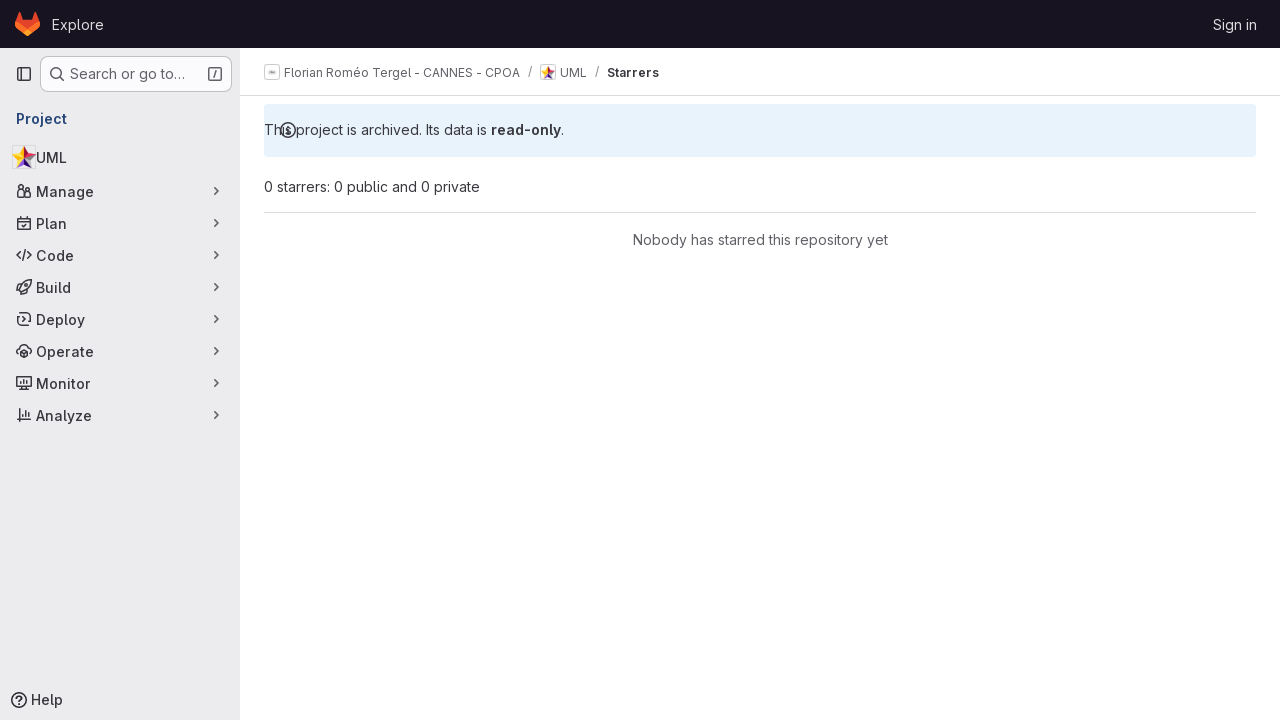

--- FILE ---
content_type: text/css; charset=utf-8
request_url: https://forge.univ-lyon1.fr/assets/page_bundles/users-e7bd72d757ea03f15ad9041c7e15045ad255dba8019359295146fd76e5f091b9.css
body_size: 125
content:
.user-search-btn{top:1px;color:var(--gl-text-color-disabled, var(--gl-color-neutral-400, #89888d));background:rgba(0,0,0,0);border:0;outline:0}.content-list.members-list li{display:flex;justify-content:space-between}.content-list.members-list li .list-item-name{float:none;display:flex;flex:1}.card-body .user-info{float:left}.card-body .user-info .user{color:var(--gl-text-color-default, var(--gl-color-neutral-800, #3a383f));font-weight:600}
